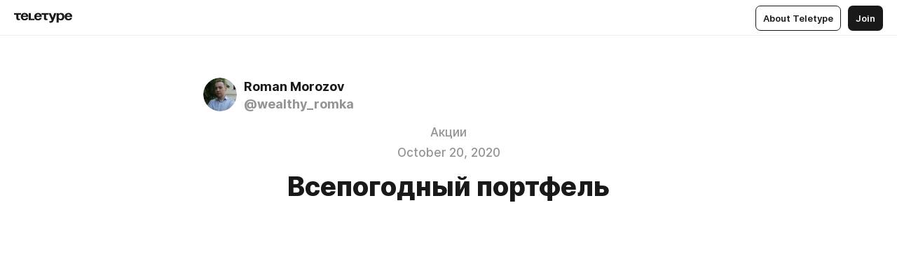

--- FILE ---
content_type: text/html
request_url: https://blog.morozovroman.com/allweather_portfolio
body_size: 87388
content:
<!DOCTYPE html>
<html  lang="en" data-theme="auto" data-head-attrs="lang,data-theme">

<head>
  
  <title>Всепогодный портфель — Teletype</title><meta http-equiv="content-type" content="text/html; charset=UTF-8"><meta name="viewport" content="width=device-width, initial-scale=1, user-scalable=no"><meta name="apple-mobile-web-app-capable" content="yes"><meta name="apple-mobile-web-app-status-bar-style" content="default"><meta name="theme-color" content="#FFFFFF"><meta property="og:url" content="https://blog.morozovroman.com/allweather_portfolio"><meta property="og:site_name" content="Teletype"><meta property="tg:site_verification" content="g7j8/rPFXfhyrq5q0QQV7EsYWv4="><meta property="fb:app_id" content="560168947526654"><meta property="fb:pages" content="124472808071141"><meta property="twitter:card" content="summary_large_image"><link rel="canonical" href="https://blog.morozovroman.com/allweather_portfolio"><link rel="alternate" href="https://blog.morozovroman.com/allweather_portfolio" hreflang="x-default"><link rel="icon" type="image/x-icon" href="/favicon.ico"><link rel="icon" type="image/svg+xml" href="https://teletype.in/static/favicon.f39059fb.svg"><link rel="apple-touch-icon" href="https://teletype.in/static/apple-touch-icon.39e27d32.png"><link rel="search" type="application/opensearchdescription+xml" title="Teletype" href="https://teletype.in/opensearch.xml"><script src="https://yandex.ru/ads/system/context.js" async></script><script type="application/javascript">window.yaContextCb = window.yaContextCb || []</script><meta name="format-detection" content="telephone=no"><meta property="og:type" content="article"><meta name="author" content="Roman Morozov"><meta name="description" content="Работает ли всепогодный портфель о котором так любят говорить и рекламировать &quot;аналитики&quot;? Спойлер - такой же бред как и всё что они несут."><meta property="author" content="Roman Morozov"><meta property="og:updated_time" content="2021-02-21T16:00:29.383Z"><meta property="og:title" content="Всепогодный портфель"><meta property="twitter:title" content="Всепогодный портфель"><meta property="og:description" content="Работает ли всепогодный портфель о котором так любят говорить и рекламировать &quot;аналитики&quot;? Спойлер - такой же бред как и всё что они несут."><meta property="twitter:description" content="Работает ли всепогодный портфель о котором так любят говорить и рекламировать &quot;аналитики&quot;? Спойлер - такой же бред как и всё что они несут."><meta property="og:image" content="https://teletype.in/files/e2/55/e255f5b7-cd64-4851-961e-2808e5ebe173.png"><meta property="twitter:image" content="https://teletype.in/files/e2/55/e255f5b7-cd64-4851-961e-2808e5ebe173.png"><meta property="og:image:type" content="image/png"><meta property="og:image:width" content="1200"><meta property="og:image:height" content="630"><meta property="article:section" content="Акции"><meta property="article:author" content="Roman Morozov"><meta property="article:author_url" content="https://blog.morozovroman.com/"><meta property="article:published_time" content="2020-10-20T16:24:51.447Z"><meta property="article:modified_time" content="2021-02-21T16:00:29.383Z"><meta name="head:count" content="39"><script>window.__INITIAL_STATE__={"config":{"version":"4.41.13","app_version":"4.41.13-4102","build_number":4102,"app":{"name":"teletype","title":"Teletype","url":{"assets":"https:\u002F\u002Fteletype.in","media":"https:\u002F\u002Fteletype.in\u002Ffiles","site":"https:\u002F\u002Fteletype.in","api":"https:\u002F\u002Fteletype.in\u002Fapi","updater":"wss:\u002F\u002Fteletype.in\u002Fupdater","media_api":"https:\u002F\u002Fteletype.in\u002Fmedia"},"links":{"tos":"https:\u002F\u002Fjournal.teletype.in\u002Flegal","journal":"https:\u002F\u002Fjournal.teletype.in\u002F","privacy":"https:\u002F\u002Fjournal.teletype.in\u002Flegal-privacy","domains":"https:\u002F\u002Fjournal.teletype.in\u002Fdomains","features":"https:\u002F\u002Fjournal.teletype.in\u002Ffeatures","updates":"https:\u002F\u002Fjournal.teletype.in\u002F+updates","email":"mailbox@teletype.in","cloudtips":{"tos":"https:\u002F\u002Fstatic.cloudpayments.ru\u002Fdocs\u002FCloudTips\u002Fcloudtips_oferta_teletype.pdf","agreement":"https:\u002F\u002Fstatic.cloudpayments.ru\u002Fdocs\u002FCloudTips\u002Fcloudtips_agreement_teletype.pdf","policy":"https:\u002F\u002Fstatic.cloudpayments.ru\u002Fdocs\u002Fpolicy-cloudpayments.pdf"}},"service":{"metrika":"42100904","ga":"G-74SRE9LWC4","facebook_id":560168947526654,"facebook_pages":"124472808071141","facebook_redirect":"https:\u002F\u002Fteletype.in\u002F.fb-callback","google_id":"589698636327-74fehjo4inhlnkc237ulk51petqlem42.apps.googleusercontent.com","google_redirect":"https:\u002F\u002Fteletype.in\u002F.google-callback","vk_id":51923672,"vk_redirect":"https:\u002F\u002Fteletype.in\u002F.vk-callback","yandex_pay_id":"aca5092b-9bd5-4dd1-875e-0e0be05aff00","yandex_pay_env":"Production","yandex_pay_gw":"cloudpayments","yandex_pay_gw_id":null,"tg_iv":"g7j8\u002FrPFXfhyrq5q0QQV7EsYWv4=","tg_login":"TeletypeAppBot","tg_link":"https:\u002F\u002Ft.me\u002FTeletypeAppBot","twitch_id":"lxc0c8o0u0l42bo1smeno623bnlxhs","twitch_redirect":"https:\u002F\u002Fteletype.in\u002F.twitch-callback","apple_id":"in.teletype.web","apple_redirect":"https:\u002F\u002Fteletype.in\u002F.siwa","recaptcha":"6Lf-zgAVAAAAAJIxQX0tdkzpFySG2e607DdgqRF-","recaptcha_v2":"6Lfm6TEfAAAAAK_crKCAL3BUBLmdZnrsvOeTHMNj","yandes_pay_gw_id":""},"pushes":{"app_id":"9185fd40-8599-4ea3-a2e7-f4e88560970e","auto_register":false,"notify_button":false,"iframe_path":"pushes","subscribe_path":"pushes\u002Fsubscribe"},"domains":{"protocol":"http:","port":null},"articles_on_page":10,"max_users_topics":10,"max_menu_items":10,"max_user_blogs":5,"autosave_timeout":15000,"views_scrolls":null,"articles_reactions":{"default":["👍","👎"],"max_uniq":10},"comments":{"can_edit_period":300000,"autoupdate_period":15000,"max_depth":3,"compact_from":2,"thread_collapse":25,"whitelist":{"formats":["bold","italic","strike","code","link","code"],"items":["p","blockquote","pre","image","youtube","vimeo","rutube","vkvideo"]}},"media":{"accept":[{"ext":".jpg","type":"jpg","types":["image\u002Fjpeg"]},{"ext":".png","type":"png","types":["image\u002Fpng"]},{"ext":".gif","type":"gif","types":["image\u002Fgif"]}],"max_size":5242880,"max_userpic_size":1048576},"langs":{"aliases":{"ru":["ru","be","uk","ky","ab","mo","et","lv"],"en":["en"]},"default":"en"}},"data":{"ttl":{"account":60000,"blog_articles":600000,"app_settings":600000,"showcase":60000,"article":60000,"blog":5000,"search":5000,"unsplash":60000,"comments":15000,"notifications":60000,"emoji":10000000}}},"domain":"blog.morozovroman.com","timezone":0,"lid":"6563846c-817c-5b84-aa40-1ec660226f91","url":"https:\u002F\u002Fblog.morozovroman.com\u002Fallweather_portfolio","account":{"_loading":false,"id":null,"blog_id":null,"blogs":null,"uri":null,"name":null,"userpic":null,"lang":null,"darkmode":null,"can_create_blog":null,"tfa_enabled":null,"popup_open":false,"wallet":{"loaded":false,"enabled":false,"available":false,"card":null,"balance":null,"receiver":null,"donations":{"params":{"from_date":null,"to_date":null,"blog_id":null},"total":0,"amount":0,"list":[]},"transactions":{"params":{"from_date":null,"to_date":null},"total":0,"amount":0,"list":[]},"payouts":{"params":{"from_date":null,"to_date":null},"total":0,"amount":0,"list":[]},"payout":{"open":false}}},"langs":{"lang":"en"},"app_settings":{"data":{"ad":{"params":{"article-under-text":{"id":"R-A-2565196-12","el":true,"disabled":true,"disableAdult":true,"exclude":[4102528]},"feed-article-under-text":{"id":"R-A-2565196-3","el":true},"article-floor":{"disabled":true,"type":"floorAd","platform":"touch","timeout":5000,"exclude":[4102528]},"blog-floor":{"disabled":true,"type":"floorAd","platform":"touch","timeout":5000,"exclude":[4102528]},"main-floor":{"disabled":true,"type":"floorAd","platform":"touch","timeout":10000},"blog-list":{"id":"R-A-2565196-13","el":true,"every":6,"start":1,"disableAdult":true,"exclude":[4102528]},"main-list":{"id":"R-A-2565196-14","el":true,"every":4},"main-trending-list":{"id":"R-A-2565196-14","disabled":true,"el":true,"every":4,"start":4},"main-following-list":{"id":"R-A-2565196-15","disabled":true,"el":true,"every":4,"start":4},"main-feed":{"id":"R-A-2565196-16","disabled":false,"type":"feed","el":true,"start":4,"every":0,"feedCardCount":4,"mobile":{"feedCardCount":4}},"article-feed":{"id":"R-A-2565196-17","disabled":false,"type":"feed","el":true,"feedCardCount":4,"disableAdult":true,"exclude":[4102528]},"article-above-text":{"id":"R-A-2565196-18","disabled":false,"el":true,"disableAdult":true,"exclude":[4102528]}},"exclude":[4102528]},"updater":{"enabled":true},"example_blogs":[65,71297,111029],"giphy":["https:\u002F\u002Fmedia4.giphy.com\u002Fmedia\u002Fv1.Y2lkPTU2YzQ5Mjdld2hxbXoybWQ0a2M3ZzltZmNyaHBqbjgzNnh3cWUxc3FzbXdmYnQweSZlcD12MV9naWZzX2dpZklkJmN0PWc\u002F14SAx6S02Io1ThOlOY\u002Fgiphy.gif","https:\u002F\u002Fmedia1.giphy.com\u002Fmedia\u002Fv1.Y2lkPTU2YzQ5MjdlaG5rN3lkMW1oOWpodXNnZGU2dmwyYnJrd2hlMmo1emlvbjEyOTZ1ZiZlcD12MV9naWZzX2dpZklkJmN0PWc\u002FLdOyjZ7io5Msw\u002Fgiphy.gif","https:\u002F\u002Fmedia1.giphy.com\u002Fmedia\u002Fv1.Y2lkPTU2YzQ5MjdlbjF5dTN3NTM0MTdya2x6MHU0dnNza3NudGVxbWR5dGN0Ynl5OWV3YSZlcD12MV9naWZzX2dpZklkJmN0PWc\u002FlptjRBxFKCJmFoibP3\u002Fgiphy-downsized.gif","https:\u002F\u002Fmedia1.giphy.com\u002Fmedia\u002Fv1.Y2lkPTU2YzQ5MjdlenlnaGFiejF6OGpsbXNxMDh6ZzFvZzBnOHQwemtnNzBqN2lwZ2VnbyZlcD12MV9naWZzX2dpZklkJmN0PWc\u002FLCdPNT81vlv3y\u002Fgiphy-downsized.gif","https:\u002F\u002Fmedia4.giphy.com\u002Fmedia\u002Fv1.Y2lkPTU2YzQ5MjdlajJxOGZwbHJ3bHNobzgwMWNzbDA4dnNzMXZvdnd3dnk2NWx2aWtucyZlcD12MV9naWZzX2dpZklkJmN0PWc\u002FbPdI2MXEbnDUs\u002Fgiphy.gif","https:\u002F\u002Fmedia4.giphy.com\u002Fmedia\u002Fv1.Y2lkPTU2YzQ5MjdlYnp2azkzY214aHAxY211cHVhM2pqdTBkYWx6NGFpb2FvdzlqN3BkbiZlcD12MV9naWZzX2dpZklkJmN0PWc\u002FEXmE33UEtfuQo\u002Fgiphy.gif","https:\u002F\u002Fmedia4.giphy.com\u002Fmedia\u002Fv1.Y2lkPTU2YzQ5MjdlZ3ZyODd2d2s1NHlhZjR4NGIzNW45ZHBicWdrNDhxZGpwc2ZqcHlvYiZlcD12MV9naWZzX2dpZklkJmN0PWc\u002FJLELwGi2ksYTu\u002Fgiphy.gif","https:\u002F\u002Fmedia3.giphy.com\u002Fmedia\u002Fv1.Y2lkPTU2YzQ5Mjdla3plYzZ2bDR5em9xYzh2YzNyMmwwODJzNG1veGxtZGtnN3I0eTQzciZlcD12MV9naWZzX2dpZklkJmN0PWc\u002F56t3lKn4Xym0DQ2Zn7\u002Fgiphy-downsized.gif","https:\u002F\u002Fmedia3.giphy.com\u002Fmedia\u002Fv1.Y2lkPTU2YzQ5MjdlMHJzZ3d1Z3FmbjdpbGxtMXBxZ3gxM3MzaHVjaGJlcWw3cnFueXN2eCZlcD12MV9naWZzX2dpZklkJmN0PWc\u002F3Jhdg8Qro5kMo\u002Fgiphy.gif","https:\u002F\u002Fmedia1.giphy.com\u002Fmedia\u002Fv1.Y2lkPTU2YzQ5Mjdld2ptc3Y2Zng0OXViZ2c4YWVxbmprYWE3NzhzYm5pdGc2cXBnMThzYyZlcD12MV9naWZzX2dpZklkJmN0PWc\u002F3osxYamKD88c6pXdfO\u002Fgiphy.gif","https:\u002F\u002Fmedia0.giphy.com\u002Fmedia\u002Fv1.Y2lkPTU2YzQ5MjdlcXEzcGx4dHZ3Y2c1cjVkNTR6NmYxdnR1aDZ5b3p3ZWhvY2U5bXcydyZlcD12MV9naWZzX2dpZklkJmN0PWc\u002FMOMKdGBAWJDmkYtBUW\u002Fgiphy-downsized.gif"],"unsplash":[{"url":"https:\u002F\u002Fimages.unsplash.com\u002Fphoto-1439123257936-d852ab52e036?crop=entropy&cs=srgb&fm=jpg&ixid=M3w2MzEyfDB8MXxyYW5kb218fHx8fHx8fHwxNzY5MTQ0NDAxfA&ixlib=rb-4.1.0&q=85","author":"Pierre Bouillot","link":"https:\u002F\u002Funsplash.com\u002F@pbouillot"}],"_loadTime":1769147638315},"loading":null},"articles":{"items":{"2062398":{"id":2062398,"uri":"allweather_portfolio","created_at":"2020-10-20T16:24:51.447Z","published_at":"2020-10-20T16:24:51.446Z","last_edited_at":"2021-02-21T16:00:29.383Z","title":"Всепогодный портфель","text":"\u003Cdocument\u003E\n\u003Cimage src=\"https:\u002F\u002Fteletype.in\u002Ffiles\u002Fdb\u002F24\u002Fdb2413a0-ca97-443b-a46f-6615f418d704.jpeg\" size=\"original\" width=768 height=844 naturalWidth=768 naturalHeight=844\u003E\n\u003Ccaption\u003Enasdaq.com\u003C\u002Fcaption\u003E\n\u003C\u002Fimage\u003E\n\u003Cp\u003EКак вам наверно хорошо известно - рынок достаточно волатильная штука, экономические кризисы, необходимая часть его развития. Куча финансовых корпораций, в т.ч. принадлежащих государству предпочитают создавать видимость роста. Вкладывая в рынок свои деньги вы всегда рискуете много потерять, не умея правильно диверсифицировать свой портфель. Существует множество стратегий по диверсификаций финасовых портфелей. Людей всегда прельщала идея вложить куда-то деньги, а потом лежа на диване получать барыши, чтобы алгоритм какой-то чудодейственный все это решал за них, ведь рынок это сильно плохо, надо что-то отрегулировать и настроить под себя с максимальной выгодой.\u003C\u002Fp\u003E\n\u003Cp\u003EУвы, архитектура составления портфелей по типу долгосрочного планирования очень часто желает ожидать лучшего. Всё чаще я наблюдаю схожую картину, множество довольно не глупых инвесторов, в том числе среди бизнес-сообщества, используют и учат \u003Cstrong\u003Eабсолютно проигрышным\u003C\u002Fstrong\u003E с точки зрения логики и математики стратегиям других людей, выдавая их чуть ли не как способ решения всех проблем человечества.\u003C\u002Fp\u003E\n\u003Cp\u003EОб одной такой мы сегодня и поговорим.\u003C\u002Fp\u003E\n\u003Cp\u003E\u003C\u002Fp\u003E\n\u003Cp\u003E\u003C\u002Fp\u003E\n\u003Cp\u003E\u003C\u002Fp\u003E\n\u003Cp\u003E\u003Cstrong\u003E&quot;Всепогодный портфель акций&quot; действительно ли все настолько выгодно и просто?\u003C\u002Fstrong\u003E\u003C\u002Fp\u003E\n\u003Cimage src=\"https:\u002F\u002Fteletype.in\u002Ffiles\u002F81\u002Ff0\u002F81f0da45-b7ff-4df6-9106-d727453867b7.jpeg\" size=\"column\" width=971 height=546 naturalWidth=1280 naturalHeight=720\u003E\n\u003Ccaption\u003EСоздатель сего чуда. inversionpasiva.es\u003C\u002Fcaption\u003E\n\u003C\u002Fimage\u003E\n\u003Cp\u003EКому-либо из моих читателей вероятно знаком так называемый всепогодный портфель. Часто его ещё называют портфелем для ленивых. Созданный предприимчивым инвестором Рэем Далио - Всепогодный Портфель (The All Weather Portfolio) - это инвестиционный портфель, цель которого - как можно догадаться, хорошо работать в различных экономических условиях. Далио, при составлении данного портфеля, выделил четыре экономические среды и разместил на них основные активы:\u003C\u002Fp\u003E\n\u003Cp\u003E\u003C\u002Fp\u003E\n\u003Cimage src=\"https:\u002F\u002Flh6.googleusercontent.com\u002FRLlK5uUQdtmC8xXz9qDzARiilXfG1DZ-PIQLZYes1F2-SNEgjnnw8Gy63U0LlcQMr2_ja-dDqpnwkEMLkK2cIJuRyMYXVN0nRYPaTz8h0Tlsgs9nH1pq6YjjBXNZsbLiATChH8-e\" size=\"custom\" width=882.0000000000001 height=678.341030195382 naturalWidth=1133 naturalHeight=870\u003E\n\u003Ccaption\u003E\u003C\u002Fcaption\u003E\n\u003C\u002Fimage\u003E\n\u003Cul\u003E\n\u003Cli\u003EРост цен (инфляционный рост).\u003C\u002Fli\u003E\n\u003Cli\u003EПадение цен (дефляционный рост или замедление инфляции).\u003C\u002Fli\u003E\n\u003Cli\u003EУскоряющийся рост.\u003C\u002Fli\u003E\n\u003Cli\u003EЗамедление роста.\u003C\u002Fli\u003E\n\u003C\u002Ful\u003E\n\u003Cp\u003EНа основе этих четырёх переменных он построил график, разместив на нём различные активы, по разному чувствующие себя при переменчивом “климате”. Например, в периоды роста инфляции, золото и товары, обычно, более выигрышная инвестиция, а во время дефляции - лучше себя чувствуют облигации. В периоды ускоряющегося роста лучше инвестировать в акции, а в периоды падающего роста в облигации.\u003C\u002Fp\u003E\n\u003Cp\u003EИтак давайте непосредственно “заглянем в сам” портфель:\u003C\u002Fp\u003E\n\u003Cimage src=\"https:\u002F\u002Flh6.googleusercontent.com\u002Fy6FbkZIn6k_8rxcCC6Dile7jCbsWU-nD2HLU3zDWIKAft6cGwtflicnn74K7-FJOUyppsmecBFsOHvld-oPQpYj6aPAV6KSYQq-4tqK33E8CTw3pxW1R2fC1BFCHxCV_zMHgtfZH\" size=\"custom\" width=605.9475409836065 height=307 naturalWidth=604 naturalHeight=307\u003E\n\u003Ccaption\u003E\u003C\u002Fcaption\u003E\n\u003C\u002Fimage\u003E\n\u003Cp\u003EОтсюда можно сделать вывод, почему данный портфель отдаёт большее предпочтение распределению по облигациям, нежели чем акциям, и более высокое предпочтение по акциям, чем по твердым активам (золото + товары). Если вы немного знакомы с устройством рынка, вам известно, что все четыре экономические &quot;погоды&quot; не возникают с одинаковой частотой (т.е. высокие темпы роста более распространены, чем высокая инфляция), весовые коэффициенты активов должны отражать вышеупомянутый факт.\u003C\u002Fp\u003E\n\u003Cp\u003EДарио утверждает, что использовал бэк-тестирование, чтобы смоделировать свою стратегию с использованием исторических данных. Таким образом возможно увидеть результаты и проанализировать риск и прибыльность.\u003C\u002Fp\u003E\n\u003Cp\u003EУчастники рынка могут быть удивлены сдвигами инфляции или спадом роста, и всепогодный портфель будет продолжать работать, обеспечивая привлекательную, относительно стабильную прибыль. Стратегия была и остается пассивной.\nНе модель, а сказка, но что там с практическим её применением? Она вообще сработала, так как её задумал автор?\u003C\u002Fp\u003E\n\u003Cp\u003E\u003Cu\u003E\u003Cem\u003EОтчасти да. Но только отчасти.\u003C\u002Fem\u003E\u003C\u002Fu\u003E\u003C\u002Fp\u003E\n\u003Cp\u003E\u003C\u002Fp\u003E\n\u003Cp\u003E\u003C\u002Fp\u003E\n\u003Cp\u003E\u003C\u002Fp\u003E\n\u003Cp\u003E\u003Cstrong\u003EКаковы плюсы данного портфеля?\u003C\u002Fstrong\u003E\u003C\u002Fp\u003E\n\u003Cp\u003EС февраля 2006 года всепогодный портфель составлял 8% в год, что безусловно лучше, чем у S&amp;P 500, но меньше, чем у традиционного портфеля 60\u002F40 (акции \u002F облигации США):\u003C\u002Fp\u003E\n\u003Cimage src=\"https:\u002F\u002Flh4.googleusercontent.com\u002FE0_nDTycE5yHeOXkYS4j9U-k-3_akARe2hndtlNUlzk1Aj7K17sHXnXtPiaPuXCJQ8MmTT-cQGR6FsI3oykcZG9RyDtsSvNWlCF18kjiovYX2PFlrCIFqsMM-e7-Y2Uvf7pbTMua\" size=\"custom\" width=938.1017811704834 height=612.4152823920266 naturalWidth=1600 naturalHeight=1047\u003E\n\u003Ccaption\u003E\u003C\u002Fcaption\u003E\n\u003C\u002Fimage\u003E\n\u003Cp\u003EПри этом просадки происходили намного меньше, в первую очередь во времена экономических кризисов:\u003C\u002Fp\u003E\n\u003Cimage src=\"https:\u002F\u002Flh5.googleusercontent.com\u002FF92t_kafL5VyOKWXvc0VvdMidn-Vz8Hzt7YuXcOtsHkL17wjjHZ9Z5TmzHRoXJ__VtGNHkuQnLgKnkLen44ZknyySVss-FA9MeL8kyafsbp5WWnLf19LcMa89CY6bOGqoU19fo_T\" size=\"custom\" width=948 height=619.2138728323699 naturalWidth=1600 naturalHeight=1047\u003E\n\u003Ccaption\u003E\u003C\u002Fcaption\u003E\n\u003C\u002Fimage\u003E\n\u003Cp\u003EВ 2008 году (во время ипотечного кризиса) всепогодный портфель сократился менее чем в 2 раза в сравнении с портфелем 60\u002F40:\u003C\u002Fp\u003E\n\u003Cimage src=\"https:\u002F\u002Flh3.googleusercontent.com\u002FyLTJ4ec_O-Bv4fpp8FSkY3MYXTQKFXvNpRU-HRh-5aM7JHrC0gEEUU71_n0qKPxeBBnQdM0Iqcio9JzODkGPiE4Xbj_nUerI0wy11EGOptD47FF77AUwRRkhJXnSRWDIRxL0ZR3O\" size=\"custom\" width=955.0000000000001 height=604.4102990033223 naturalWidth=1600 naturalHeight=1015\u003E\n\u003Ccaption\u003E\u003C\u002Fcaption\u003E\n\u003C\u002Fimage\u003E\n\u003Cp\u003EВо время недавнего обвала рынка из-за коронавируса, мы видим примерно схожую картину:\u003C\u002Fp\u003E\n\u003Cimage src=\"https:\u002F\u002Flh4.googleusercontent.com\u002F0wM7CMAgN62X7ANyET2vuwXjK4riJj0bzrenqFFY2cv5v3SoIsPvvuSn1ixwPGsd0Q_ASsvAGOjvBtCyhtCGXB-f-fuA8V9tLRgTOgW6hgoh128QkdMqx8xrt8cglADBx7bquTs_\" size=\"custom\" width=963.6564885496183 height=629.0980066445183 naturalWidth=1600 naturalHeight=1047\u003E\n\u003Ccaption\u003E\u003C\u002Fcaption\u003E\n\u003C\u002Fimage\u003E\n\u003Cp\u003EЭтот результат, во многом, результат \u003Cstrong\u003Eотказа от инвестирования в рост.\u003C\u002Fstrong\u003E Отсюда достаточно скромные показатели в сравнении с вышеупомянутым портфелем 60\u002F40.\u003C\u002Fp\u003E\n\u003Cp\u003EКогда акции растут, всепогодный портфель сильно проседает, так как ставит лишь только 30% на акции. Однако если темпы роста рынка акций не особо высоки, портфель находится в выигрыше.\u003C\u002Fp\u003E\n\u003Cp\u003E\u003C\u002Fp\u003E\n\u003Cp\u003E\u003C\u002Fp\u003E\n\u003Cp\u003E\u003C\u002Fp\u003E\n\u003Cp\u003E\u003Cstrong\u003EКаковы минусы подобного портфеля.\u003C\u002Fstrong\u003E\u003C\u002Fp\u003E\n\u003Cp\u003EНесмотря на неплохие результаты этот портфель вряд ли подойдёт:\u003C\u002Fp\u003E\n\u003Cp\u003E1. Тем, кто хочет высокого роста.\u003C\u002Fp\u003E\n\u003Cp\u003E2. Те, кто привык уделять время собственным инвестициям.\u003C\u002Fp\u003E\n\u003Cp\u003E\u003Cstrong\u003EЕсли вы хотите в своём инвестиционном портфеле сделать больше ставку на акции, вы обязательно превзойдёте, в долгосрочной перспективе, по доходности, всепогодный портфель.\u003C\u002Fstrong\u003E И это я еще не рассматриваю вложения не в индекс, а в отдельные бумаги. Согласитесь, если портфель из высокорискованных бумаг вырос на 150%, а индекс S&amp;P 500 на 7%, то при падении даже на 50%, где будет больше денег? Ответ очевиден. Не тратитьте время на ерунду и занимайтесь стратегическим анализом компаний. \u003C\u002Fp\u003E\n\u003Cp\u003EСможет ли ваше вложение утроиться через 10 лет? а через 5? а когда вы выйдите на пенсию? просчитайте все варианты и не занимайтесь планированием, \u003Cstrong\u003Eвы все равно не переиграете рынок.\u003C\u002Fstrong\u003E\u003C\u002Fp\u003E\n\u003Cimage src=\"https:\u002F\u002Flh6.googleusercontent.com\u002FCRyZTB--AqgHqiEEOMY5xnwvxZskDaWVIse1Ri9-tGR2bZvbP8DPIinaORS4P0ZGSDKwzI4bJz_tGLs8R_cabikygPJANInCHhdGbR9nAECMzcfFeoscz3873jiUy1FgTJFpDpGz\" size=\"custom\" width=912.3836930455634 height=631.9999999999999 naturalWidth=1600 naturalHeight=1109\u003E\n\u003Ccaption\u003E\u003C\u002Fcaption\u003E\n\u003C\u002Fimage\u003E\n\u003Cp\u003EС 1973 по 2020 год всепогодный портфель приносил 5,4% в год (с поправкой на инфляцию) по сравнению с 6,4% в год (с поправкой на инфляцию) для S&amp;P 500. Этот 1% невелик в краткосрочной перспективе, но в долгосрочной перспективе он играет громадную роль.\u003C\u002Fp\u003E\n\u003Cp\u003EКроме того, несколько странная идея выделять 55% облигациям, когда их текущая доходность столь низка. Всё-таки облигации это точно не инструмент с высокой доходностью. Мотив инвестирования в них более консервативен. Следуя такой логике можно просто поставить все на облигации и удалить инвестиционное приложение с телефона. \u003C\u002Fp\u003E\n\u003Cp\u003EДля инвесторов, которые уделяют много внимания эффективности своих индивидуальных позиций, всепогодный портфель также вряд ли подходит. Почему? Потому что владеть такими активами, как золото и товары, нелегко. Как я уже говорил ранее, у золота могут быть просадки \u003Cstrong\u003Eна десятилетия\u003C\u002Fstrong\u003E, и его трудно использовать как отдельный актив. \u003C\u002Fp\u003E\n\u003Cp\u003EВ всепогодном портфеле существует так же множество дыр, которые легко увидеть через критическую линзу. Он слишком обременен облигациями, чрезмерно диверсифицирован, нет международного размещения ценных бумаг.\u003C\u002Fp\u003E\n\u003Cp\u003EВажным аспектом также является, то, что всепогодный портфель не столько ориентирован на рост, сколько на катаклизмы. Лично я убеждён, что в здоровый рост всегда необходимо вкладываться, иначе зачем вообще инвестировать?\u003C\u002Fp\u003E\n\u003Cp\u003E\u003C\u002Fp\u003E\n\u003Cp\u003E\u003C\u002Fp\u003E\n\u003Cp\u003E\u003Cstrong\u003EДля кого подходит данный портфель?\u003C\u002Fstrong\u003E\nОтвет прост, для ленивых. Для тех, кто боится в краткосрочной перспективе любых колебаний рынков и привык перекладывать ответственность за свои действия на других - точно не для меня. Давайте взглянем на график составленный с 1973 года. Максимальное падение здесь составляет 30%, учитывая всевозможные инфляционные скачки:\u003C\u002Fp\u003E\n\u003Cimage src=\"https:\u002F\u002Flh6.googleusercontent.com\u002F6hGZPPLRodogkQ0Wihh3We2ObGo3PMsF4XYV7-nh8QqztBMLe027bzBKmHCHCDTfIZJ0eenQu6Z4jPcuJTzczTcCERwLZi9zl10BdvAoegnWe4jrhLJg1sPxDhlHv2-c8oFAEYOq\" size=\"custom\" width=894.1518072289157 height=616.4003322259136 naturalWidth=1600 naturalHeight=1103\u003E\n\u003Ccaption\u003Eне такой он уж и всепогодный, да? представляю человека, который вышел с ним на пенсию в 1981..\u003C\u002Fcaption\u003E\n\u003C\u002Fimage\u003E\n\u003Cp\u003E\u003C\u002Fp\u003E\n\u003Cp\u003E\u003C\u002Fp\u003E\n\u003Cp\u003E\u003C\u002Fp\u003E\n\u003Cp\u003E\u003Cstrong\u003EСуществуют ли альтернативные версии всепогодного портфеля?\u003C\u002Fstrong\u003E\u003C\u002Fp\u003E\n\u003Cp\u003EДа. Так называемая золотая бабочка (The Golden Butterfly).\u003C\u002Fp\u003E\n\u003Cimage src=\"https:\u002F\u002Flh4.googleusercontent.com\u002Fln84kkja79qIfc1mNxbW3bDm0UoOjSGaiN76jw-MWHZuZod-SbFwbCBHOtj-JVasyArG8x-AaOrX06Q15f3jxr3EpkhV1HQXrrfceeNZ4RmCj-kqijMdMrD9pV_TA3JctEYZoZSI\" size=\"custom\" width=587 height=256 naturalWidth=587 naturalHeight=256\u003E\n\u003Ccaption\u003Eбабочка потому что все разложено в одинаковых количествах, симметрично\u003C\u002Fcaption\u003E\n\u003C\u002Fimage\u003E\n\u003Cp\u003EЗдесь нам предлагают больше вкладывать в золото (инвестиции выживальщика судного дня) и казначейские облигации. С золотом и так всё понятно.\nДолгосрочные казначейские облигации нестабильны и рискуют потерять значительную стоимость в будущем. Значение малой капитализации является спорным, и есть много споров о его будущей перспективе. С текущими ставками краткосрочные казначейские облигации кажутся пустой тратой вложенных вами долларов. \nНо для кого тогда этот портфель? Очевидно для тех, кто решил таким способом заработать себе на пенсию. Короче тоже весьма сомнительный вариант для активного инвестора.\u003C\u002Fp\u003E\n\u003Cp\u003E\u003C\u002Fp\u003E\n\u003Cp\u003E\u003C\u002Fp\u003E\n\u003Cp\u003E\u003C\u002Fp\u003E\n\u003Cp\u003E\u003Cstrong\u003EИтог.\u003C\u002Fstrong\u003E\u003C\u002Fp\u003E\n\u003Cimage src=\"https:\u002F\u002Fteletype.in\u002Ffiles\u002F4e\u002F37\u002F4e37071e-d10e-4c43-adb2-ffd4136bbaef.png\" size=\"original\" width=600 height=400 naturalWidth=600 naturalHeight=400\u003E\n\u003Ccaption\u003Eseeitmarket.com\u003C\u002Fcaption\u003E\n\u003C\u002Fimage\u003E\n\u003Cp\u003EПредставим, что у вас на руках беспроигрышный портфель, позволяющий вам без особых рисков переживать любые крупные кризисы на рынке. Звучит заманчиво, не правда ли? Каждый инвестор, при таком раскладе, в долгосрочной перспективе, мог бы обогнать индекс S&amp;P500 и не заморачиваясь копировать чужие сделки. С другой стороны с такой скоростью рынок потерял бы смысл. Именно по-этому любая попытка создать универсальный портфель инвестиций безусловно похвальна, вот только в ней нет смысла. \u003C\u002Fp\u003E\n\u003Cp\u003EПЛАНИРОВАНИЕ НЕ РАБОТАЕТ. ПЛАНОВАЯ ЭКОНОМИКА НЕ РАБОТАЕТ.\u003C\u002Fp\u003E\n\u003Cimage src=\"https:\u002F\u002Fteletype.in\u002Ffiles\u002Fcc\u002F6d\u002Fcc6de423-7fbb-49d4-a904-301b47d7bcee.jpeg\" size=\"original\" width=800 height=600 naturalWidth=800 naturalHeight=600\u003E\n\u003Ccaption\u003E\u003C\u002Fcaption\u003E\n\u003C\u002Fimage\u003E\n\u003Cp\u003EРынок не умирает, как бы того не хотел Берни Сандерс и Камалла Харрис в своих предвыборных кампаниях. Рынок это живой организм, который пускай и переживает различные кризисы, развивается и легко переживает кризисы, сам себя вылечивая и избавл от убыточных компаний. Таким образом пытаясь запрограммировать ваши инвестиции заранее вы лишаете себя возможности ехать в вагоне прогресса, выступая в роли вечно догоняющего лентяя.\u003C\u002Fp\u003E\n\u003Cp\u003E\u003C\u002Fp\u003E\n\u003Cp\u003EПодписывайтесь и рассказывайте друзьям!\u003C\u002Fp\u003E\n\u003Cp\u003E\u003Ca href=\"https:\u002F\u002Fblog.morozovroman.com\u002FDisclaimer\" unwrapped-href=\"https:\u002F\u002Fblog.morozovroman.com\u002FDisclaimer?cda=\"\u003EДисклеймер обязателен для прочтения.\u003C\u002Fa\u003E\u003C\u002Fp\u003E\n\u003Cp\u003EПроконсультируйтесь с лицензированным советником на предмет соответствия законодательству США.\u003C\u002Fp\u003E\n\u003Cp\u003E\u003Cem\u003E\u003Ca href=\"https:\u002F\u002Ft.me\u002Fwealthy_romka\"\u003EМорозов Роман \u003C\u002Fa\u003E- практикующий бизнесмен с опытом в России - 9 лет, опытом в США - 5, иммигрант, инвестор в акции и недвижимость США. Начал в Америке с минус 67 долларов и сейчас ищу дома на перепродажу и краткосрочную аренду. Обучаю на своем опыте, в том числе на ошибках стоивших мне сотни тысяч. Смотрите на мои шишки, а не бейте свои.\u003C\u002Fem\u003E\u003C\u002Fp\u003E\n\u003Cp\u003EЕсли вы хотите расширенные сведения по этому и многим другим вопросам, то теперь вы можете заказать мою персональную консультацию \u003Cstrong\u003E\u003Ca href=\"https:\u002F\u002Fmorozovroman.com\u002Fmentoring\"\u003Eздесь\u003C\u002Fa\u003E.\u003C\u002Fstrong\u003E Если же вы хотите вывести свою компанию на рынок США и не знаете как - \u003Ca href=\"https:\u002F\u002Fmorozovroman.com\u002Fconsulting\"\u003Eэто страница для бизнес-консалтинга.\u003C\u002Fa\u003E\u003C\u002Fp\u003E\n\u003C\u002Fdocument\u003E","cut_text":"Как вам наверно хорошо известно - рынок достаточно волатильная штука, экономические кризисы, необходимая часть его развития. Куча финансовых корпораций, в т.ч. принадлежащих государству предпочитают создавать видимость роста. Вкладывая в рынок свои деньги вы всегда рискуете много потерять, не умея правильно диверсифицировать свой портфель. Существует множество стратегий по диверсификаций финасовых портфелей. Людей всегда прельщала идея вложить куда-то деньги, а потом лежа на диване получать барыши, чтобы алгоритм какой-то чудодейственный все это решал за них, ведь рынок это сильно плохо, надо что-то отрегулировать и настроить под себя с максимальной выгодой.","cut_image":"https:\u002F\u002Fteletype.in\u002Ffiles\u002Fdb\u002F24\u002Fdb2413a0-ca97-443b-a46f-6615f418d704.jpeg","cut_article_id":null,"sharing_title":null,"sharing_text":"Работает ли всепогодный портфель о котором так любят говорить и рекламировать \"аналитики\"? Спойлер - такой же бред как и всё что они несут.","sharing_image":"https:\u002F\u002Fteletype.in\u002Ffiles\u002Fe2\u002F55\u002Fe255f5b7-cd64-4851-961e-2808e5ebe173.png","sharing_type":"image","comments_enabled":true,"reactions_enabled":true,"subscriptions_enabled":true,"donations_disabled":null,"reposts_enabled":true,"related_enabled":true,"sharing_enabled":true,"is_post":false,"visibility":"all","allow_indexing":true,"adult":false,"heading_style":{"title":{"align":"center"}},"views":null,"comments":0,"reactions":0,"reposts":0,"author_id":399017,"creator_id":399017,"author":{"id":399017,"uri":"wealthy_romka","domain":"blog.morozovroman.com","domain_https":true,"name":"Roman Morozov","userpic":"https:\u002F\u002Fteletype.in\u002Ffiles\u002F31\u002F4e\u002F314e3471-c5cb-4778-bff6-5b6140e1bf52.jpeg","list_style":"cards","verified":false,"comments_enabled":true,"reactions_enabled":true,"reposts_enabled":true,"related_enabled":true,"show_teammates":true},"creator":{"id":399017,"uri":"wealthy_romka","domain":"blog.morozovroman.com","domain_https":true,"name":"Roman Morozov","userpic":"https:\u002F\u002Fteletype.in\u002Ffiles\u002F31\u002F4e\u002F314e3471-c5cb-4778-bff6-5b6140e1bf52.jpeg","verified":false},"topics":[{"id":3077,"uri":null,"name":"Акции"}],"articles_mentions":[],"_loadTime":1769147638336}},"loading":false,"related":{},"donations":{"article_id":null,"data":null,"_loadTime":0}},"error":null,"defer":null,"inited":false,"user_ga":null,"user_ym":null,"dom":{"screens":{"medium":false,"tablet":false,"mobile":false},"darkmode":false,"is_safari":false},"feed":{"following":[],"trending":[],"trending_widget":[],"featured_blogs":[]},"articles_reactions":{"items":{},"loading":false},"articles_reposts":{"items":[]},"comments":{"loading":false,"items":{},"info":{}},"blogs":{"items":[],"blocked_teammates":[],"blocked_users":[],"subscribed_users":{"blog_id":null,"total":0,"list":[]},"subscriptions_users":{"blog_id":null,"total":0,"list":[]},"donations":{"blog_id":null,"stats":null,"data":null,"_loadTime":0},"settings":{"items":[],"suggests":{"teammates":[],"topics":[]},"tfa_list":[],"settings":{"open":false,"blog_id":null,"section":null},"new_blog":{"open":false}}},"blog_articles":{"loading":false,"items":{}},"search":{"loading":{"search":false,"suggest":false},"search":{"query":"","blog_id":null,"articles":[],"blogs":[],"offset":{"blogs":0,"articles":0},"total":{"blogs":0,"articles":0}},"suggest":[]},"drafts":{"items":[]},"imports":{"items":[],"loading":false},"emojis":{"data":[],"loading":null,"loadTime":0,"query":""},"varlamov":{"footer":[],"trending":[],"youtube":[],"socials":{},"about":{},"editorial":{},"banners":null,"donations":null,"_full":null,"_loaded":false,"_loadTime":0}};window.__PUBLIC_PATH__='https://teletype.in/';</script><link rel="modulepreload" crossorigin href="https://teletype.in/static/Article.c8d8b299.js"><link rel="stylesheet" href="https://teletype.in/static/Article.3e027f09.css"><link rel="modulepreload" crossorigin href="https://teletype.in/static/AD.9a634925.js"><link rel="stylesheet" href="https://teletype.in/static/AD.9ea140df.css"><link rel="modulepreload" crossorigin href="https://teletype.in/static/meta.d9ace638.js"><link rel="stylesheet" href="https://teletype.in/static/meta.d702ecc6.css"><link rel="modulepreload" crossorigin href="https://teletype.in/static/preloader.b86f9c9c.js"><link rel="stylesheet" href="https://teletype.in/static/preloader.0c891e69.css"><link rel="modulepreload" crossorigin href="https://teletype.in/static/ArticleCard.5f47752f.js"><link rel="stylesheet" href="https://teletype.in/static/ArticleCard.d179f8e6.css">
  <script type="module" crossorigin src="https://teletype.in/static/index.840c5e98.js"></script>
  <link rel="stylesheet" href="https://teletype.in/static/index.d1a8877c.css">
</head>

<body  class="" style="" data-head-attrs="class,style"><div id="app" style=""><div class="layout" data-v-21f40ab0><div class="menu" data-v-21f40ab0 data-v-658d3930><div class="menu__backdrop" data-v-658d3930></div><div class="menu__content" style="" data-v-658d3930><div class="menu__item" data-v-658d3930><a href="https://teletype.in/" class="menu__logo_image" data-v-658d3930><!--[--><svg xmlns="http://www.w3.org/2000/svg" width="84" height="16" fill="currentColor" viewBox="0 0 84 16" data-v-658d3930><path d="M0 1.288v2.11h3.368v5.18c0 2.302 1.368 2.782 3.367 2.782 1.263 0 1.79-.192 1.79-.192V9.153s-.316.096-.948.096c-.947 0-1.263-.288-1.263-1.15V3.397h3.579v-2.11H0Zm9.674 4.988c0 2.916 1.789 5.275 5.472 5.275 4.526 0 5.157-3.549 5.157-3.549h-2.947s-.315 1.535-2.104 1.535c-1.768 0-2.484-1.151-2.61-2.686h7.745s.021-.345.021-.575C20.408 3.36 18.746 1 15.146 1c-3.599 0-5.472 2.36-5.472 5.276Zm5.472-3.262c1.453 0 2.042.883 2.232 2.11h-4.652c.252-1.227.968-2.11 2.42-2.11Zm14.098 6.139h-5.367V1.288H20.93v9.976h8.314v-2.11Zm-.33-2.877c0 2.916 1.789 5.275 5.472 5.275 4.526 0 5.157-3.549 5.157-3.549h-2.947s-.315 1.535-2.104 1.535c-1.768 0-2.484-1.151-2.61-2.686h7.745s.021-.345.021-.575C39.648 3.36 37.986 1 34.386 1c-3.599 0-5.472 2.36-5.472 5.276Zm5.472-3.262c1.453 0 2.042.883 2.231 2.11h-4.651c.252-1.227.968-2.11 2.42-2.11Zm4.937-1.726v2.11h3.367v5.18c0 2.302 1.369 2.782 3.368 2.782 1.263 0 1.79-.192 1.79-.192V9.153s-.316.096-.948.096c-.947 0-1.263-.288-1.263-1.15V3.397h3.578v-2.11h-9.892Zm21.153 0H57.32l-2.168 6.58-2.673-6.58H49.32l4.42 9.976c-.421.92-.842 1.438-1.895 1.438a5.269 5.269 0 0 1-1.368-.191v2.206s.842.287 1.895.287c2.21 0 3.346-1.17 4.21-3.453l3.893-10.263Zm.312 13.429h2.947v-4.509h.105s.947 1.343 3.262 1.343c3.157 0 4.736-2.494 4.736-5.275C71.838 3.494 70.259 1 67.102 1c-2.42 0-3.368 1.63-3.368 1.63h-.105V1.289h-2.841v13.429Zm2.841-8.441c0-1.804.842-3.262 2.631-3.262 1.79 0 2.631 1.458 2.631 3.262 0 1.803-.842 3.261-2.63 3.261-1.79 0-2.632-1.458-2.632-3.261Zm8.637 0c0 2.916 1.789 5.275 5.472 5.275 4.525 0 5.157-3.549 5.157-3.549h-2.947s-.316 1.535-2.105 1.535c-1.768 0-2.483-1.151-2.61-2.686h7.746S83 6.506 83 6.276C83 3.36 81.337 1 77.738 1c-3.6 0-5.472 2.36-5.472 5.276Zm5.472-3.262c1.452 0 2.042.883 2.231 2.11h-4.651c.252-1.227.968-2.11 2.42-2.11Z"></path></svg><!--]--></a></div><div class="menu__split" data-v-658d3930></div><div class="menu__item" data-v-658d3930><!--[--><!----><div class="menu__buttons" data-v-658d3930><!--[--><!--]--><a href="https://teletype.in/about" class="button m_display_inline" data-v-658d3930 data-v-278085c1><!--[--><div class="button__content" data-v-278085c1><!--[--><!----><!--[--><span class="button__text" data-v-278085c1>About Teletype</span><!--]--><!----><!--]--></div><!----><!----><!--]--></a><a href="https://teletype.in/login?redir=http://blog.morozovroman.com/allweather_portfolio" class="button m_type_filled m_display_inline" type="filled" data-v-658d3930 data-v-278085c1><!--[--><div class="button__content" data-v-278085c1><!--[--><!----><!--[--><span class="button__text" data-v-278085c1>Join</span><!--]--><!----><!--]--></div><!----><!----><!--]--></a><!----><!--[--><!--]--><!----><!----><!--[--><!--]--></div><!--]--></div></div><!----></div><div class="layout__content m_main article" data-v-21f40ab0><div class="article__container m_main" itemscope itemtype="http://schema.org/Article" data-v-21f40ab0><div class="article__section" data-v-21f40ab0><div id="bnr-article-above-text-0" data-index="0" class="bnr article__banner" style="" data-v-21f40ab0 data-v-7789da1a><!----></div></div><header class="article__header" data-v-21f40ab0><div class="article__status" data-v-21f40ab0><!----><!----></div><div class="article__author" data-v-21f40ab0><a href="https://blog.morozovroman.com/" class="article__author_link" data-v-21f40ab0><!--[--><div class="userpic m_size_auto article__author_userpic" data-v-21f40ab0 data-v-42729300><div class="userpic__pic" style="background-image:url(&#39;https://teletype.in/files/31/4e/314e3471-c5cb-4778-bff6-5b6140e1bf52.jpeg&#39;);" data-v-42729300></div></div><div class="article__author_content" data-v-21f40ab0><div class="article__author_name" data-v-21f40ab0><span class="article__author_name_value" data-v-21f40ab0>Roman Morozov</span><!----></div><div class="article__author_username" data-v-21f40ab0>@wealthy_romka</div></div><!--]--></a><div class="article__author_actions" data-v-21f40ab0><!----><!----></div></div><div class="m_align_center article__badges" data-v-21f40ab0><a href="https://blog.morozovroman.com/+topic3077" class="article__badges_item m_clickable" data-v-21f40ab0><!--[-->Акции<!--]--></a><div class="article__badges_item" data-v-21f40ab0>October 20, 2020</div></div><h1 class="m_align_center article__header_title" itemprop="headline" data-v-21f40ab0>Всепогодный портфель</h1></header><article class="article__content text" itemprop="articleBody" data-v-21f40ab0><!--[--><figure class="m_original" itemscope itemtype="http://schema.org/ImageObject" data-node-id="1"><!----><!--[--><!--]--><div class="wrap"><!----><!--[--><noscript><img src="https://teletype.in/files/db/24/db2413a0-ca97-443b-a46f-6615f418d704.jpeg" itemprop="contentUrl"></noscript><svg class="spacer" version="1.1" width="768" viewbox="0 0 768 844"></svg><!--]--><div class="loader"><div class="preloader m_central" data-v-1591c7b2><svg xmlns="http://www.w3.org/2000/svg" width="32" height="32" fill="currentColor" viewBox="0 0 32 32" class="icon" data-icon="preloader" data-v-1591c7b2 data-v-e1294fc0><path fill-rule="evenodd" d="M7.5 16a8.5 8.5 0 0111.156-8.077.5.5 0 11-.312.95A7.5 7.5 0 1023.5 16a.5.5 0 011 0 8.5 8.5 0 01-17 0z" clip-rule="evenodd"></path></svg></div></div></div><!--[--><!--[--><figcaption itemprop="description"><!----><!--[--><!--]--><!--[-->nasdaq.com<!--]--></figcaption><!--]--><!--]--></figure><p data-node-id="3"><!----><!--[--><!--]--><!--[-->Как вам наверно хорошо известно - рынок достаточно волатильная штука, экономические кризисы, необходимая часть его развития. Куча финансовых корпораций, в т.ч. принадлежащих государству предпочитают создавать видимость роста. Вкладывая в рынок свои деньги вы всегда рискуете много потерять, не умея правильно диверсифицировать свой портфель. Существует множество стратегий по диверсификаций финасовых портфелей. Людей всегда прельщала идея вложить куда-то деньги, а потом лежа на диване получать барыши, чтобы алгоритм какой-то чудодейственный все это решал за них, ведь рынок это сильно плохо, надо что-то отрегулировать и настроить под себя с максимальной выгодой.<!--]--></p><p data-node-id="4"><!----><!--[--><!--]--><!--[-->Увы, архитектура составления портфелей по типу долгосрочного планирования очень часто желает ожидать лучшего. Всё чаще я наблюдаю схожую картину, множество довольно не глупых инвесторов, в том числе среди бизнес-сообщества, используют и учат <strong data-node-id="5">абсолютно проигрышным</strong> с точки зрения логики и математики стратегиям других людей, выдавая их чуть ли не как способ решения всех проблем человечества.<!--]--></p><p data-node-id="6"><!----><!--[--><!--]--><!--[-->Об одной такой мы сегодня и поговорим.<!--]--></p><p data-node-id="7"><!----><!--[--><!--]--><!--[--><!--]--></p><p data-node-id="8"><!----><!--[--><!--]--><!--[--><!--]--></p><p data-node-id="9"><!----><!--[--><!--]--><!--[--><!--]--></p><p data-node-id="10"><!----><!--[--><!--]--><!--[--><strong data-node-id="11">&quot;Всепогодный портфель акций&quot; действительно ли все настолько выгодно и просто?</strong><!--]--></p><figure class="m_column" itemscope itemtype="http://schema.org/ImageObject" data-node-id="12"><!----><!--[--><!--]--><div class="wrap"><!----><!--[--><noscript><img src="https://teletype.in/files/81/f0/81f0da45-b7ff-4df6-9106-d727453867b7.jpeg" itemprop="contentUrl"></noscript><svg class="spacer" version="1.1" width="1280" viewbox="0 0 1280 720"></svg><!--]--><div class="loader"><div class="preloader m_central" data-v-1591c7b2><svg xmlns="http://www.w3.org/2000/svg" width="32" height="32" fill="currentColor" viewBox="0 0 32 32" class="icon" data-icon="preloader" data-v-1591c7b2 data-v-e1294fc0><path fill-rule="evenodd" d="M7.5 16a8.5 8.5 0 0111.156-8.077.5.5 0 11-.312.95A7.5 7.5 0 1023.5 16a.5.5 0 011 0 8.5 8.5 0 01-17 0z" clip-rule="evenodd"></path></svg></div></div></div><!--[--><!--[--><figcaption itemprop="description"><!----><!--[--><!--]--><!--[-->Создатель сего чуда. inversionpasiva.es<!--]--></figcaption><!--]--><!--]--></figure><p data-node-id="14"><!----><!--[--><!--]--><!--[-->Кому-либо из моих читателей вероятно знаком так называемый всепогодный портфель. Часто его ещё называют портфелем для ленивых. Созданный предприимчивым инвестором Рэем Далио - Всепогодный Портфель (The All Weather Portfolio) - это инвестиционный портфель, цель которого - как можно догадаться, хорошо работать в различных экономических условиях. Далио, при составлении данного портфеля, выделил четыре экономические среды и разместил на них основные активы:<!--]--></p><p data-node-id="15"><!----><!--[--><!--]--><!--[--><!--]--></p><figure class="m_custom" itemscope itemtype="http://schema.org/ImageObject" data-node-id="16"><!----><!--[--><!--]--><div class="wrap"><!----><!--[--><noscript><img src="https://lh6.googleusercontent.com/RLlK5uUQdtmC8xXz9qDzARiilXfG1DZ-PIQLZYes1F2-SNEgjnnw8Gy63U0LlcQMr2_ja-dDqpnwkEMLkK2cIJuRyMYXVN0nRYPaTz8h0Tlsgs9nH1pq6YjjBXNZsbLiATChH8-e" itemprop="contentUrl"></noscript><svg class="spacer" version="1.1" width="882" viewbox="0 0 882 678"></svg><!--]--><div class="loader"><div class="preloader m_central" data-v-1591c7b2><svg xmlns="http://www.w3.org/2000/svg" width="32" height="32" fill="currentColor" viewBox="0 0 32 32" class="icon" data-icon="preloader" data-v-1591c7b2 data-v-e1294fc0><path fill-rule="evenodd" d="M7.5 16a8.5 8.5 0 0111.156-8.077.5.5 0 11-.312.95A7.5 7.5 0 1023.5 16a.5.5 0 011 0 8.5 8.5 0 01-17 0z" clip-rule="evenodd"></path></svg></div></div></div><!--[--><!--[--><!----><!--]--><!--]--></figure><ul data-node-id="18"><!----><!--[--><!--]--><!--[--><li data-node-id="19"><!----><!--[--><!--]--><!--[-->Рост цен (инфляционный рост).<!--]--></li><li data-node-id="20"><!----><!--[--><!--]--><!--[-->Падение цен (дефляционный рост или замедление инфляции).<!--]--></li><li data-node-id="21"><!----><!--[--><!--]--><!--[-->Ускоряющийся рост.<!--]--></li><li data-node-id="22"><!----><!--[--><!--]--><!--[-->Замедление роста.<!--]--></li><!--]--></ul><p data-node-id="23"><!----><!--[--><!--]--><!--[-->На основе этих четырёх переменных он построил график, разместив на нём различные активы, по разному чувствующие себя при переменчивом “климате”. Например, в периоды роста инфляции, золото и товары, обычно, более выигрышная инвестиция, а во время дефляции - лучше себя чувствуют облигации. В периоды ускоряющегося роста лучше инвестировать в акции, а в периоды падающего роста в облигации.<!--]--></p><p data-node-id="24"><!----><!--[--><!--]--><!--[-->Итак давайте непосредственно “заглянем в сам” портфель:<!--]--></p><figure class="m_custom" itemscope itemtype="http://schema.org/ImageObject" data-node-id="25"><!----><!--[--><!--]--><div class="wrap"><!----><!--[--><noscript><img src="https://lh6.googleusercontent.com/y6FbkZIn6k_8rxcCC6Dile7jCbsWU-nD2HLU3zDWIKAft6cGwtflicnn74K7-FJOUyppsmecBFsOHvld-oPQpYj6aPAV6KSYQq-4tqK33E8CTw3pxW1R2fC1BFCHxCV_zMHgtfZH" itemprop="contentUrl"></noscript><svg class="spacer" version="1.1" width="605" viewbox="0 0 605 307"></svg><!--]--><div class="loader"><div class="preloader m_central" data-v-1591c7b2><svg xmlns="http://www.w3.org/2000/svg" width="32" height="32" fill="currentColor" viewBox="0 0 32 32" class="icon" data-icon="preloader" data-v-1591c7b2 data-v-e1294fc0><path fill-rule="evenodd" d="M7.5 16a8.5 8.5 0 0111.156-8.077.5.5 0 11-.312.95A7.5 7.5 0 1023.5 16a.5.5 0 011 0 8.5 8.5 0 01-17 0z" clip-rule="evenodd"></path></svg></div></div></div><!--[--><!--[--><!----><!--]--><!--]--></figure><p data-node-id="27"><!----><!--[--><!--]--><!--[-->Отсюда можно сделать вывод, почему данный портфель отдаёт большее предпочтение распределению по облигациям, нежели чем акциям, и более высокое предпочтение по акциям, чем по твердым активам (золото + товары). Если вы немного знакомы с устройством рынка, вам известно, что все четыре экономические &quot;погоды&quot; не возникают с одинаковой частотой (т.е. высокие темпы роста более распространены, чем высокая инфляция), весовые коэффициенты активов должны отражать вышеупомянутый факт.<!--]--></p><p data-node-id="28"><!----><!--[--><!--]--><!--[-->Дарио утверждает, что использовал бэк-тестирование, чтобы смоделировать свою стратегию с использованием исторических данных. Таким образом возможно увидеть результаты и проанализировать риск и прибыльность.<!--]--></p><p data-node-id="29"><!----><!--[--><!--]--><!--[-->Участники рынка могут быть удивлены сдвигами инфляции или спадом роста, и всепогодный портфель будет продолжать работать, обеспечивая привлекательную, относительно стабильную прибыль. Стратегия была и остается пассивной.<br>Не модель, а сказка, но что там с практическим её применением? Она вообще сработала, так как её задумал автор?<!--]--></p><p data-node-id="30"><!----><!--[--><!--]--><!--[--><u data-node-id="31"><em data-node-id="32">Отчасти да. Но только отчасти.</em></u><!--]--></p><p data-node-id="33"><!----><!--[--><!--]--><!--[--><!--]--></p><p data-node-id="34"><!----><!--[--><!--]--><!--[--><!--]--></p><p data-node-id="35"><!----><!--[--><!--]--><!--[--><!--]--></p><p data-node-id="36"><!----><!--[--><!--]--><!--[--><strong data-node-id="37">Каковы плюсы данного портфеля?</strong><!--]--></p><p data-node-id="38"><!----><!--[--><!--]--><!--[-->С февраля 2006 года всепогодный портфель составлял 8% в год, что безусловно лучше, чем у S&amp;P 500, но меньше, чем у традиционного портфеля 60/40 (акции / облигации США):<!--]--></p><figure class="m_custom" itemscope itemtype="http://schema.org/ImageObject" data-node-id="39"><!----><!--[--><!--]--><div class="wrap"><!----><!--[--><noscript><img src="https://lh4.googleusercontent.com/E0_nDTycE5yHeOXkYS4j9U-k-3_akARe2hndtlNUlzk1Aj7K17sHXnXtPiaPuXCJQ8MmTT-cQGR6FsI3oykcZG9RyDtsSvNWlCF18kjiovYX2PFlrCIFqsMM-e7-Y2Uvf7pbTMua" itemprop="contentUrl"></noscript><svg class="spacer" version="1.1" width="938" viewbox="0 0 938 612"></svg><!--]--><div class="loader"><div class="preloader m_central" data-v-1591c7b2><svg xmlns="http://www.w3.org/2000/svg" width="32" height="32" fill="currentColor" viewBox="0 0 32 32" class="icon" data-icon="preloader" data-v-1591c7b2 data-v-e1294fc0><path fill-rule="evenodd" d="M7.5 16a8.5 8.5 0 0111.156-8.077.5.5 0 11-.312.95A7.5 7.5 0 1023.5 16a.5.5 0 011 0 8.5 8.5 0 01-17 0z" clip-rule="evenodd"></path></svg></div></div></div><!--[--><!--[--><!----><!--]--><!--]--></figure><p data-node-id="41"><!----><!--[--><!--]--><!--[-->При этом просадки происходили намного меньше, в первую очередь во времена экономических кризисов:<!--]--></p><figure class="m_custom" itemscope itemtype="http://schema.org/ImageObject" data-node-id="42"><!----><!--[--><!--]--><div class="wrap"><!----><!--[--><noscript><img src="https://lh5.googleusercontent.com/F92t_kafL5VyOKWXvc0VvdMidn-Vz8Hzt7YuXcOtsHkL17wjjHZ9Z5TmzHRoXJ__VtGNHkuQnLgKnkLen44ZknyySVss-FA9MeL8kyafsbp5WWnLf19LcMa89CY6bOGqoU19fo_T" itemprop="contentUrl"></noscript><svg class="spacer" version="1.1" width="948" viewbox="0 0 948 619"></svg><!--]--><div class="loader"><div class="preloader m_central" data-v-1591c7b2><svg xmlns="http://www.w3.org/2000/svg" width="32" height="32" fill="currentColor" viewBox="0 0 32 32" class="icon" data-icon="preloader" data-v-1591c7b2 data-v-e1294fc0><path fill-rule="evenodd" d="M7.5 16a8.5 8.5 0 0111.156-8.077.5.5 0 11-.312.95A7.5 7.5 0 1023.5 16a.5.5 0 011 0 8.5 8.5 0 01-17 0z" clip-rule="evenodd"></path></svg></div></div></div><!--[--><!--[--><!----><!--]--><!--]--></figure><p data-node-id="44"><!----><!--[--><!--]--><!--[-->В 2008 году (во время ипотечного кризиса) всепогодный портфель сократился менее чем в 2 раза в сравнении с портфелем 60/40:<!--]--></p><figure class="m_custom" itemscope itemtype="http://schema.org/ImageObject" data-node-id="45"><!----><!--[--><!--]--><div class="wrap"><!----><!--[--><noscript><img src="https://lh3.googleusercontent.com/yLTJ4ec_O-Bv4fpp8FSkY3MYXTQKFXvNpRU-HRh-5aM7JHrC0gEEUU71_n0qKPxeBBnQdM0Iqcio9JzODkGPiE4Xbj_nUerI0wy11EGOptD47FF77AUwRRkhJXnSRWDIRxL0ZR3O" itemprop="contentUrl"></noscript><svg class="spacer" version="1.1" width="955" viewbox="0 0 955 604"></svg><!--]--><div class="loader"><div class="preloader m_central" data-v-1591c7b2><svg xmlns="http://www.w3.org/2000/svg" width="32" height="32" fill="currentColor" viewBox="0 0 32 32" class="icon" data-icon="preloader" data-v-1591c7b2 data-v-e1294fc0><path fill-rule="evenodd" d="M7.5 16a8.5 8.5 0 0111.156-8.077.5.5 0 11-.312.95A7.5 7.5 0 1023.5 16a.5.5 0 011 0 8.5 8.5 0 01-17 0z" clip-rule="evenodd"></path></svg></div></div></div><!--[--><!--[--><!----><!--]--><!--]--></figure><p data-node-id="47"><!----><!--[--><!--]--><!--[-->Во время недавнего обвала рынка из-за коронавируса, мы видим примерно схожую картину:<!--]--></p><figure class="m_custom" itemscope itemtype="http://schema.org/ImageObject" data-node-id="48"><!----><!--[--><!--]--><div class="wrap"><!----><!--[--><noscript><img src="https://lh4.googleusercontent.com/0wM7CMAgN62X7ANyET2vuwXjK4riJj0bzrenqFFY2cv5v3SoIsPvvuSn1ixwPGsd0Q_ASsvAGOjvBtCyhtCGXB-f-fuA8V9tLRgTOgW6hgoh128QkdMqx8xrt8cglADBx7bquTs_" itemprop="contentUrl"></noscript><svg class="spacer" version="1.1" width="963" viewbox="0 0 963 629"></svg><!--]--><div class="loader"><div class="preloader m_central" data-v-1591c7b2><svg xmlns="http://www.w3.org/2000/svg" width="32" height="32" fill="currentColor" viewBox="0 0 32 32" class="icon" data-icon="preloader" data-v-1591c7b2 data-v-e1294fc0><path fill-rule="evenodd" d="M7.5 16a8.5 8.5 0 0111.156-8.077.5.5 0 11-.312.95A7.5 7.5 0 1023.5 16a.5.5 0 011 0 8.5 8.5 0 01-17 0z" clip-rule="evenodd"></path></svg></div></div></div><!--[--><!--[--><!----><!--]--><!--]--></figure><p data-node-id="50"><!----><!--[--><!--]--><!--[-->Этот результат, во многом, результат <strong data-node-id="51">отказа от инвестирования в рост.</strong> Отсюда достаточно скромные показатели в сравнении с вышеупомянутым портфелем 60/40.<!--]--></p><p data-node-id="52"><!----><!--[--><!--]--><!--[-->Когда акции растут, всепогодный портфель сильно проседает, так как ставит лишь только 30% на акции. Однако если темпы роста рынка акций не особо высоки, портфель находится в выигрыше.<!--]--></p><p data-node-id="53"><!----><!--[--><!--]--><!--[--><!--]--></p><p data-node-id="54"><!----><!--[--><!--]--><!--[--><!--]--></p><p data-node-id="55"><!----><!--[--><!--]--><!--[--><!--]--></p><p data-node-id="56"><!----><!--[--><!--]--><!--[--><strong data-node-id="57">Каковы минусы подобного портфеля.</strong><!--]--></p><p data-node-id="58"><!----><!--[--><!--]--><!--[-->Несмотря на неплохие результаты этот портфель вряд ли подойдёт:<!--]--></p><p data-node-id="59"><!----><!--[--><!--]--><!--[-->1. Тем, кто хочет высокого роста.<!--]--></p><p data-node-id="60"><!----><!--[--><!--]--><!--[-->2. Те, кто привык уделять время собственным инвестициям.<!--]--></p><p data-node-id="61"><!----><!--[--><!--]--><!--[--><strong data-node-id="62">Если вы хотите в своём инвестиционном портфеле сделать больше ставку на акции, вы обязательно превзойдёте, в долгосрочной перспективе, по доходности, всепогодный портфель.</strong> И это я еще не рассматриваю вложения не в индекс, а в отдельные бумаги. Согласитесь, если портфель из высокорискованных бумаг вырос на 150%, а индекс S&amp;P 500 на 7%, то при падении даже на 50%, где будет больше денег? Ответ очевиден. Не тратитьте время на ерунду и занимайтесь стратегическим анализом компаний. <!--]--></p><p data-node-id="63"><!----><!--[--><!--]--><!--[-->Сможет ли ваше вложение утроиться через 10 лет? а через 5? а когда вы выйдите на пенсию? просчитайте все варианты и не занимайтесь планированием, <strong data-node-id="64">вы все равно не переиграете рынок.</strong><!--]--></p><figure class="m_custom" itemscope itemtype="http://schema.org/ImageObject" data-node-id="65"><!----><!--[--><!--]--><div class="wrap"><!----><!--[--><noscript><img src="https://lh6.googleusercontent.com/CRyZTB--AqgHqiEEOMY5xnwvxZskDaWVIse1Ri9-tGR2bZvbP8DPIinaORS4P0ZGSDKwzI4bJz_tGLs8R_cabikygPJANInCHhdGbR9nAECMzcfFeoscz3873jiUy1FgTJFpDpGz" itemprop="contentUrl"></noscript><svg class="spacer" version="1.1" width="912" viewbox="0 0 912 631"></svg><!--]--><div class="loader"><div class="preloader m_central" data-v-1591c7b2><svg xmlns="http://www.w3.org/2000/svg" width="32" height="32" fill="currentColor" viewBox="0 0 32 32" class="icon" data-icon="preloader" data-v-1591c7b2 data-v-e1294fc0><path fill-rule="evenodd" d="M7.5 16a8.5 8.5 0 0111.156-8.077.5.5 0 11-.312.95A7.5 7.5 0 1023.5 16a.5.5 0 011 0 8.5 8.5 0 01-17 0z" clip-rule="evenodd"></path></svg></div></div></div><!--[--><!--[--><!----><!--]--><!--]--></figure><p data-node-id="67"><!----><!--[--><!--]--><!--[-->С 1973 по 2020 год всепогодный портфель приносил 5,4% в год (с поправкой на инфляцию) по сравнению с 6,4% в год (с поправкой на инфляцию) для S&amp;P 500. Этот 1% невелик в краткосрочной перспективе, но в долгосрочной перспективе он играет громадную роль.<!--]--></p><p data-node-id="68"><!----><!--[--><!--]--><!--[-->Кроме того, несколько странная идея выделять 55% облигациям, когда их текущая доходность столь низка. Всё-таки облигации это точно не инструмент с высокой доходностью. Мотив инвестирования в них более консервативен. Следуя такой логике можно просто поставить все на облигации и удалить инвестиционное приложение с телефона. <!--]--></p><p data-node-id="69"><!----><!--[--><!--]--><!--[-->Для инвесторов, которые уделяют много внимания эффективности своих индивидуальных позиций, всепогодный портфель также вряд ли подходит. Почему? Потому что владеть такими активами, как золото и товары, нелегко. Как я уже говорил ранее, у золота могут быть просадки <strong data-node-id="70">на десятилетия</strong>, и его трудно использовать как отдельный актив. <!--]--></p><p data-node-id="71"><!----><!--[--><!--]--><!--[-->В всепогодном портфеле существует так же множество дыр, которые легко увидеть через критическую линзу. Он слишком обременен облигациями, чрезмерно диверсифицирован, нет международного размещения ценных бумаг.<!--]--></p><p data-node-id="72"><!----><!--[--><!--]--><!--[-->Важным аспектом также является, то, что всепогодный портфель не столько ориентирован на рост, сколько на катаклизмы. Лично я убеждён, что в здоровый рост всегда необходимо вкладываться, иначе зачем вообще инвестировать?<!--]--></p><p data-node-id="73"><!----><!--[--><!--]--><!--[--><!--]--></p><p data-node-id="74"><!----><!--[--><!--]--><!--[--><!--]--></p><p data-node-id="75"><!----><!--[--><!--]--><!--[--><strong data-node-id="76">Для кого подходит данный портфель?</strong><br>Ответ прост, для ленивых. Для тех, кто боится в краткосрочной перспективе любых колебаний рынков и привык перекладывать ответственность за свои действия на других - точно не для меня. Давайте взглянем на график составленный с 1973 года. Максимальное падение здесь составляет 30%, учитывая всевозможные инфляционные скачки:<!--]--></p><figure class="m_custom" itemscope itemtype="http://schema.org/ImageObject" data-node-id="77"><!----><!--[--><!--]--><div class="wrap"><!----><!--[--><noscript><img src="https://lh6.googleusercontent.com/6hGZPPLRodogkQ0Wihh3We2ObGo3PMsF4XYV7-nh8QqztBMLe027bzBKmHCHCDTfIZJ0eenQu6Z4jPcuJTzczTcCERwLZi9zl10BdvAoegnWe4jrhLJg1sPxDhlHv2-c8oFAEYOq" itemprop="contentUrl"></noscript><svg class="spacer" version="1.1" width="894" viewbox="0 0 894 616"></svg><!--]--><div class="loader"><div class="preloader m_central" data-v-1591c7b2><svg xmlns="http://www.w3.org/2000/svg" width="32" height="32" fill="currentColor" viewBox="0 0 32 32" class="icon" data-icon="preloader" data-v-1591c7b2 data-v-e1294fc0><path fill-rule="evenodd" d="M7.5 16a8.5 8.5 0 0111.156-8.077.5.5 0 11-.312.95A7.5 7.5 0 1023.5 16a.5.5 0 011 0 8.5 8.5 0 01-17 0z" clip-rule="evenodd"></path></svg></div></div></div><!--[--><!--[--><figcaption itemprop="description"><!----><!--[--><!--]--><!--[-->не такой он уж и всепогодный, да? представляю человека, который вышел с ним на пенсию в 1981..<!--]--></figcaption><!--]--><!--]--></figure><p data-node-id="79"><!----><!--[--><!--]--><!--[--><!--]--></p><p data-node-id="80"><!----><!--[--><!--]--><!--[--><!--]--></p><p data-node-id="81"><!----><!--[--><!--]--><!--[--><!--]--></p><p data-node-id="82"><!----><!--[--><!--]--><!--[--><strong data-node-id="83">Существуют ли альтернативные версии всепогодного портфеля?</strong><!--]--></p><p data-node-id="84"><!----><!--[--><!--]--><!--[-->Да. Так называемая золотая бабочка (The Golden Butterfly).<!--]--></p><figure class="m_custom" itemscope itemtype="http://schema.org/ImageObject" data-node-id="85"><!----><!--[--><!--]--><div class="wrap"><!----><!--[--><noscript><img src="https://lh4.googleusercontent.com/ln84kkja79qIfc1mNxbW3bDm0UoOjSGaiN76jw-MWHZuZod-SbFwbCBHOtj-JVasyArG8x-AaOrX06Q15f3jxr3EpkhV1HQXrrfceeNZ4RmCj-kqijMdMrD9pV_TA3JctEYZoZSI" itemprop="contentUrl"></noscript><svg class="spacer" version="1.1" width="587" viewbox="0 0 587 256"></svg><!--]--><div class="loader"><div class="preloader m_central" data-v-1591c7b2><svg xmlns="http://www.w3.org/2000/svg" width="32" height="32" fill="currentColor" viewBox="0 0 32 32" class="icon" data-icon="preloader" data-v-1591c7b2 data-v-e1294fc0><path fill-rule="evenodd" d="M7.5 16a8.5 8.5 0 0111.156-8.077.5.5 0 11-.312.95A7.5 7.5 0 1023.5 16a.5.5 0 011 0 8.5 8.5 0 01-17 0z" clip-rule="evenodd"></path></svg></div></div></div><!--[--><!--[--><figcaption itemprop="description"><!----><!--[--><!--]--><!--[-->бабочка потому что все разложено в одинаковых количествах, симметрично<!--]--></figcaption><!--]--><!--]--></figure><p data-node-id="87"><!----><!--[--><!--]--><!--[-->Здесь нам предлагают больше вкладывать в золото (инвестиции выживальщика судного дня) и казначейские облигации. С золотом и так всё понятно.<br>Долгосрочные казначейские облигации нестабильны и рискуют потерять значительную стоимость в будущем. Значение малой капитализации является спорным, и есть много споров о его будущей перспективе. С текущими ставками краткосрочные казначейские облигации кажутся пустой тратой вложенных вами долларов. <br>Но для кого тогда этот портфель? Очевидно для тех, кто решил таким способом заработать себе на пенсию. Короче тоже весьма сомнительный вариант для активного инвестора.<!--]--></p><p data-node-id="88"><!----><!--[--><!--]--><!--[--><!--]--></p><p data-node-id="89"><!----><!--[--><!--]--><!--[--><!--]--></p><p data-node-id="90"><!----><!--[--><!--]--><!--[--><!--]--></p><p data-node-id="91"><!----><!--[--><!--]--><!--[--><strong data-node-id="92">Итог.</strong><!--]--></p><figure class="m_original" itemscope itemtype="http://schema.org/ImageObject" data-node-id="93"><!----><!--[--><!--]--><div class="wrap"><!----><!--[--><noscript><img src="https://teletype.in/files/4e/37/4e37071e-d10e-4c43-adb2-ffd4136bbaef.png" itemprop="contentUrl"></noscript><svg class="spacer" version="1.1" width="600" viewbox="0 0 600 400"></svg><!--]--><div class="loader"><div class="preloader m_central" data-v-1591c7b2><svg xmlns="http://www.w3.org/2000/svg" width="32" height="32" fill="currentColor" viewBox="0 0 32 32" class="icon" data-icon="preloader" data-v-1591c7b2 data-v-e1294fc0><path fill-rule="evenodd" d="M7.5 16a8.5 8.5 0 0111.156-8.077.5.5 0 11-.312.95A7.5 7.5 0 1023.5 16a.5.5 0 011 0 8.5 8.5 0 01-17 0z" clip-rule="evenodd"></path></svg></div></div></div><!--[--><!--[--><figcaption itemprop="description"><!----><!--[--><!--]--><!--[-->seeitmarket.com<!--]--></figcaption><!--]--><!--]--></figure><p data-node-id="95"><!----><!--[--><!--]--><!--[-->Представим, что у вас на руках беспроигрышный портфель, позволяющий вам без особых рисков переживать любые крупные кризисы на рынке. Звучит заманчиво, не правда ли? Каждый инвестор, при таком раскладе, в долгосрочной перспективе, мог бы обогнать индекс S&amp;P500 и не заморачиваясь копировать чужие сделки. С другой стороны с такой скоростью рынок потерял бы смысл. Именно по-этому любая попытка создать универсальный портфель инвестиций безусловно похвальна, вот только в ней нет смысла. <!--]--></p><p data-node-id="96"><!----><!--[--><!--]--><!--[-->ПЛАНИРОВАНИЕ НЕ РАБОТАЕТ. ПЛАНОВАЯ ЭКОНОМИКА НЕ РАБОТАЕТ.<!--]--></p><figure class="m_original" itemscope itemtype="http://schema.org/ImageObject" data-node-id="97"><!----><!--[--><!--]--><div class="wrap"><!----><!--[--><noscript><img src="https://teletype.in/files/cc/6d/cc6de423-7fbb-49d4-a904-301b47d7bcee.jpeg" itemprop="contentUrl"></noscript><svg class="spacer" version="1.1" width="800" viewbox="0 0 800 600"></svg><!--]--><div class="loader"><div class="preloader m_central" data-v-1591c7b2><svg xmlns="http://www.w3.org/2000/svg" width="32" height="32" fill="currentColor" viewBox="0 0 32 32" class="icon" data-icon="preloader" data-v-1591c7b2 data-v-e1294fc0><path fill-rule="evenodd" d="M7.5 16a8.5 8.5 0 0111.156-8.077.5.5 0 11-.312.95A7.5 7.5 0 1023.5 16a.5.5 0 011 0 8.5 8.5 0 01-17 0z" clip-rule="evenodd"></path></svg></div></div></div><!--[--><!--[--><!----><!--]--><!--]--></figure><p data-node-id="99"><!----><!--[--><!--]--><!--[-->Рынок не умирает, как бы того не хотел Берни Сандерс и Камалла Харрис в своих предвыборных кампаниях. Рынок это живой организм, который пускай и переживает различные кризисы, развивается и легко переживает кризисы, сам себя вылечивая и избавл от убыточных компаний. Таким образом пытаясь запрограммировать ваши инвестиции заранее вы лишаете себя возможности ехать в вагоне прогресса, выступая в роли вечно догоняющего лентяя.<!--]--></p><p data-node-id="100"><!----><!--[--><!--]--><!--[--><!--]--></p><p data-node-id="101"><!----><!--[--><!--]--><!--[-->Подписывайтесь и рассказывайте друзьям!<!--]--></p><p data-node-id="102"><!----><!--[--><!--]--><!--[--><a href="/Disclaimer" class="" data-node-id="103"><!--[-->Дисклеймер обязателен для прочтения.<!--]--></a><!--]--></p><p data-node-id="104"><!----><!--[--><!--]--><!--[-->Проконсультируйтесь с лицензированным советником на предмет соответствия законодательству США.<!--]--></p><p data-node-id="105"><!----><!--[--><!--]--><!--[--><em data-node-id="106"><a href="https://t.me/wealthy_romka" target="_blank" data-node-id="107"><!--[-->Морозов Роман <!--]--></a>- практикующий бизнесмен с опытом в России - 9 лет, опытом в США - 5, иммигрант, инвестор в акции и недвижимость США. Начал в Америке с минус 67 долларов и сейчас ищу дома на перепродажу и краткосрочную аренду. Обучаю на своем опыте, в том числе на ошибках стоивших мне сотни тысяч. Смотрите на мои шишки, а не бейте свои.</em><!--]--></p><p data-node-id="108"><!----><!--[--><!--]--><!--[-->Если вы хотите расширенные сведения по этому и многим другим вопросам, то теперь вы можете заказать мою персональную консультацию <strong data-node-id="109"><a href="https://morozovroman.com/mentoring" target="_blank" data-node-id="110"><!--[-->здесь<!--]--></a>.</strong> Если же вы хотите вывести свою компанию на рынок США и не знаете как - <a href="https://morozovroman.com/consulting" target="_blank" data-node-id="111"><!--[-->это страница для бизнес-консалтинга.<!--]--></a><!--]--></p><!--]--></article><!----><div class="articleInfo m_text article__info" data-v-21f40ab0 data-v-21587e5e><!----><!--[--><!--[--><div class="articleInfo-info" data-v-21587e5e><a href="https://blog.morozovroman.com/" class="articleInfo-item m_link" data-v-21587e5e><!--[--><span class="articleInfo-text" data-v-21587e5e>Roman Morozov</span><!--]--></a></div><!----><!----><!----><!----><!----><!--]--><!--[--><!----><div class="articleInfo-info" data-v-21587e5e><div class="articleInfo-item" data-v-21587e5e><span class="articleInfo-text" data-v-21587e5e>October 20, 2020, 16:24</span></div></div><!----><!----><!----><!----><!--]--><!--[--><!----><!----><div class="articleInfo-info" data-v-21587e5e><div class="articleInfo-item" data-v-21587e5e><!----><span class="articleInfo-text" data-v-21587e5e>0</span><span data-v-21587e5e> views</span></div></div><!----><!----><!----><!--]--><!--[--><!----><!----><!----><!----><div class="articleInfo-info" data-v-21587e5e><div class="articleInfo-item" data-v-21587e5e><!----><span class="articleInfo-text" data-v-21587e5e>0</span><span data-v-21587e5e> reactions</span></div></div><!----><!--]--><!--[--><!----><!----><!----><div class="articleInfo-info" data-v-21587e5e><div class="articleInfo-item" data-v-21587e5e><!----><span class="articleInfo-text" data-v-21587e5e>0</span><span data-v-21587e5e> replies</span></div></div><!----><!----><!--]--><!--[--><!----><!----><!----><!----><!----><div class="articleInfo-info" data-v-21587e5e><div class="articleInfo-item" data-v-21587e5e><!----><span class="articleInfo-text" data-v-21587e5e>0</span><span data-v-21587e5e> reposts</span></div></div><!--]--><!--]--><!----><!----><!----><!----></div><div class="article__section" data-v-21f40ab0><button class="button m_icon m_type_flat article__section_button" new-tab="false" type="flat" data-v-21f40ab0 data-v-278085c1><div class="button__content" data-v-278085c1><!--[--><span class="button__icon" data-v-278085c1><!--[--><svg xmlns="http://www.w3.org/2000/svg" width="32" height="32" fill="currentColor" viewBox="0 0 32 32" class="icon" data-icon="repost" data-v-278085c1 data-v-e1294fc0><path fill-rule="evenodd" d="M9.541 21.416c0-.345.28-.625.625-.625h6.667c2.756 0 4.792-1.964 4.792-4.791a.625.625 0 0 1 1.25 0c0 3.53-2.609 6.041-6.042 6.041h-6.666a.625.625 0 0 1-.626-.625Zm.209-4.791A.625.625 0 0 1 9.125 16c0-3.53 2.609-6.041 6.042-6.041h6.666a.625.625 0 1 1 0 1.25h-6.666c-2.756 0-4.792 1.964-4.792 4.791 0 .346-.28.625-.625.625Z" clip-rule="evenodd"></path><path fill-rule="evenodd" d="M9.197 22.052A1.246 1.246 0 0 1 9 21.416c0-.277.12-.506.197-.634.09-.149.203-.292.316-.42.228-.257.517-.526.787-.76a18.995 18.995 0 0 1 1.062-.853l.019-.015.005-.003.002-.002.445.604-.445-.604a.75.75 0 0 1 .89 1.208l-.004.003-.016.012-.062.046a19.322 19.322 0 0 0-.913.737 7.203 7.203 0 0 0-.697.681 7.19 7.19 0 0 0 .698.681 17.417 17.417 0 0 0 .912.737l.062.047.016.011.003.003a.75.75 0 0 1-.888 1.208l.444-.604-.444.604-.003-.001-.005-.004-.02-.015a18.643 18.643 0 0 1-1.062-.853 8.67 8.67 0 0 1-.786-.76 2.963 2.963 0 0 1-.316-.42Zm1.272-.799.005.01a.043.043 0 0 1-.005-.01Zm.005.318a.06.06 0 0 1-.005.01l.005-.01ZM22.386 10c.077.127.198.356.198.633 0 .278-.12.507-.198.635-.09.148-.203.291-.316.42a8.663 8.663 0 0 1-.787.76 18.825 18.825 0 0 1-.991.8l-.07.053-.02.014-.005.004-.001.001-.446-.603.446.603a.75.75 0 0 1-.89-1.207l.004-.003.015-.012.063-.047a19.322 19.322 0 0 0 .912-.736 7.19 7.19 0 0 0 .698-.682 7.216 7.216 0 0 0-.698-.681 17.4 17.4 0 0 0-.912-.736l-.063-.047-.015-.012-.004-.002a.75.75 0 0 1 .889-1.209l-.445.604.445-.604.002.002.006.004.019.014a10.732 10.732 0 0 1 .315.241c.202.157.473.375.747.613.27.234.558.502.786.76.113.128.227.27.316.42Zm-1.272.797-.004-.01.004.01Zm-.004-.317a.055.055 0 0 1 .004-.01s0 .003-.004.01Z" clip-rule="evenodd"></path></svg><!--]--></span><!--[--><span class="button__text" data-v-278085c1>Repost</span><!--]--><!----><!--]--></div><!----><!----></button><button class="button m_icon m_type_flat article__section_button" new-tab="false" type="flat" data-v-21f40ab0 data-v-278085c1><div class="button__content" data-v-278085c1><!--[--><span class="button__icon" data-v-278085c1><!--[--><svg xmlns="http://www.w3.org/2000/svg" width="32" height="32" fill="currentColor" viewBox="0 0 32 32" class="icon" data-icon="share" data-v-278085c1 data-v-e1294fc0><path fill-rule="evenodd" d="M8.453 11.763c.448-.586 1.121-1.013 1.922-1.013h1.875a.75.75 0 0 1 0 1.5h-1.875c-.235 0-.5.123-.73.424-.23.302-.395.752-.395 1.28v8.591c0 .529.164.979.395 1.281.23.301.495.424.73.424h11.25c.235 0 .5-.123.73-.424.23-.302.395-.752.395-1.28v-8.591c0-.529-.164-.979-.395-1.281-.23-.301-.495-.424-.73-.424H19.75a.75.75 0 0 1 0-1.5h1.875c.8 0 1.474.427 1.922 1.013.448.587.703 1.364.703 2.191v8.591c0 .828-.255 1.605-.703 2.192-.448.587-1.121 1.013-1.922 1.013h-11.25c-.8 0-1.474-.427-1.922-1.013-.448-.587-.703-1.364-.703-2.191v-8.591c0-.828.255-1.605.703-2.192Z" clip-rule="evenodd"></path><path fill-rule="evenodd" d="M16 4.75c.21 0 .398.085.534.223l2.997 2.997a.75.75 0 1 1-1.06 1.06l-1.72-1.72v9.19a.75.75 0 0 1-1.5 0V7.311l-1.72 1.72a.75.75 0 0 1-1.06-1.061l2.999-3a.747.747 0 0 1 .53-.22Z" clip-rule="evenodd"></path></svg><!--]--></span><!--[--><span class="button__text" data-v-278085c1>Share</span><!--]--><!----><!--]--></div><!----><!----></button><!--[--><!----><!----><!--]--><!--[--><!--[--><!----><!----><!--]--><!--[--><!----><!----><!--]--><!----><!--]--></div></div><div class="article__container" data-v-21f40ab0><!----><!----><!----><div class="article__section" data-v-21f40ab0><div id="bnr-article-under-text-0" data-index="0" class="bnr article__banner" style="" data-v-21f40ab0 data-v-7789da1a><!----></div></div></div><!----><!----><div class="article__container" data-v-21f40ab0><div class="article__section" data-v-21f40ab0><div id="bnr-article-feed-0" data-index="0" class="bnr article__banner" style="" data-v-21f40ab0 data-v-7789da1a><!----></div></div></div><div id="bnr-article-floor-0" data-index="0" class="bnr" style="" data-v-21f40ab0 data-v-7789da1a><!----></div></div></div><!----><!----><!----><!----><!----><!----><!----><!----><!----><!----></div></body>

</html>
